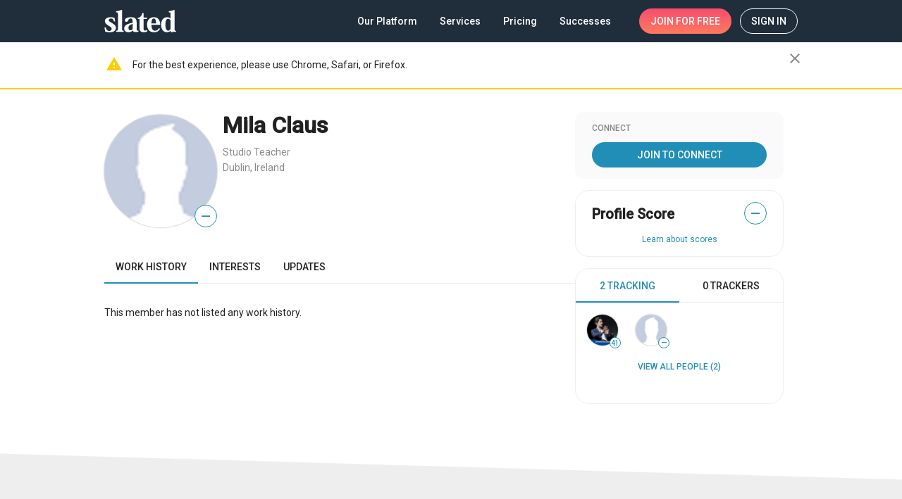

--- FILE ---
content_type: text/plain; charset=utf-8
request_url: https://rs.fullstory.com/rec/page?ngsw-bypass=true
body_size: -40
content:
{"reason_code":3,"reason":"30027/30000 sessions with 0 overage limit","cookie_domain":"slated.com"}
